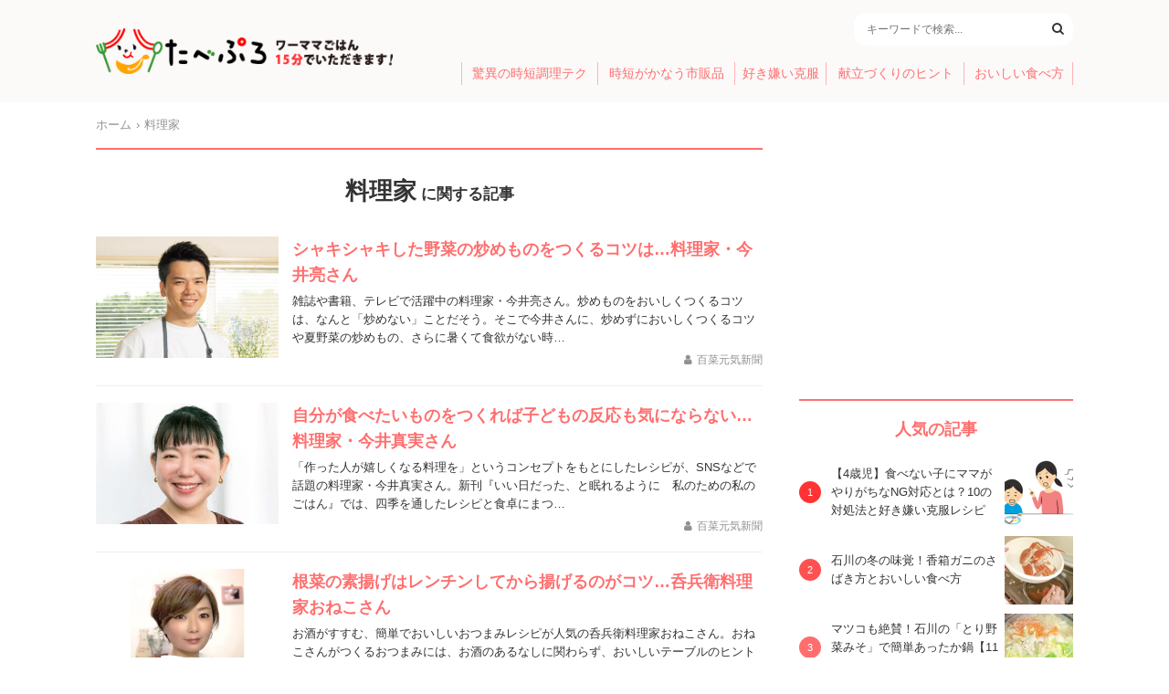

--- FILE ---
content_type: text/html; charset=UTF-8
request_url: https://tabepro.jp/tag/%E6%96%99%E7%90%86%E5%AE%B6
body_size: 9924
content:
<!DOCTYPE html>
<html>
<head>
<meta charset="utf-8">
<meta name="viewport" content="width=device-width,initial-scale=1.0">
<meta name="format-detection" content="telephone=no">
<meta name="robots" content="max-image-preview:large">
<title>料理家 - たべぷろ</title>
<meta name='robots' content='max-image-preview:large' />

<!-- This site is optimized with the Yoast SEO plugin v4.9 - https://yoast.com/wordpress/plugins/seo/ -->
<link rel="canonical" href="https://tabepro.jp/tag/%e6%96%99%e7%90%86%e5%ae%b6" />
<meta property="og:locale" content="ja_JP" />
<meta property="og:type" content="object" />
<meta property="og:title" content="料理家 - たべぷろ" />
<meta property="og:url" content="https://tabepro.jp/tag/%e6%96%99%e7%90%86%e5%ae%b6" />
<meta property="og:site_name" content="たべぷろ" />
<meta property="fb:app_id" content="1408056522595676" />
<meta property="og:image" content="https://tabepro.jp/wp-content/uploads/2021/02/c69f52e931652f4f60a983ecb2454c58.png" />
<meta name="twitter:card" content="summary_large_image" />
<meta name="twitter:title" content="料理家 - たべぷろ" />
<meta name="twitter:site" content="@tabepro" />
<meta name="twitter:image" content="https://tabepro.jp/wp-content/uploads/2021/02/c69f52e931652f4f60a983ecb2454c58.png" />
<!-- / Yoast SEO plugin. -->

<link rel='stylesheet' id='wp-block-library-css' href='https://tabepro.jp/wp-includes/css/dist/block-library/style.min.css?ver=6.1.1' type='text/css' media='all' />
<link rel='stylesheet' id='classic-theme-styles-css' href='https://tabepro.jp/wp-includes/css/classic-themes.min.css?ver=1' type='text/css' media='all' />
<style id='global-styles-inline-css' type='text/css'>
body{--wp--preset--color--black: #000000;--wp--preset--color--cyan-bluish-gray: #abb8c3;--wp--preset--color--white: #ffffff;--wp--preset--color--pale-pink: #f78da7;--wp--preset--color--vivid-red: #cf2e2e;--wp--preset--color--luminous-vivid-orange: #ff6900;--wp--preset--color--luminous-vivid-amber: #fcb900;--wp--preset--color--light-green-cyan: #7bdcb5;--wp--preset--color--vivid-green-cyan: #00d084;--wp--preset--color--pale-cyan-blue: #8ed1fc;--wp--preset--color--vivid-cyan-blue: #0693e3;--wp--preset--color--vivid-purple: #9b51e0;--wp--preset--gradient--vivid-cyan-blue-to-vivid-purple: linear-gradient(135deg,rgba(6,147,227,1) 0%,rgb(155,81,224) 100%);--wp--preset--gradient--light-green-cyan-to-vivid-green-cyan: linear-gradient(135deg,rgb(122,220,180) 0%,rgb(0,208,130) 100%);--wp--preset--gradient--luminous-vivid-amber-to-luminous-vivid-orange: linear-gradient(135deg,rgba(252,185,0,1) 0%,rgba(255,105,0,1) 100%);--wp--preset--gradient--luminous-vivid-orange-to-vivid-red: linear-gradient(135deg,rgba(255,105,0,1) 0%,rgb(207,46,46) 100%);--wp--preset--gradient--very-light-gray-to-cyan-bluish-gray: linear-gradient(135deg,rgb(238,238,238) 0%,rgb(169,184,195) 100%);--wp--preset--gradient--cool-to-warm-spectrum: linear-gradient(135deg,rgb(74,234,220) 0%,rgb(151,120,209) 20%,rgb(207,42,186) 40%,rgb(238,44,130) 60%,rgb(251,105,98) 80%,rgb(254,248,76) 100%);--wp--preset--gradient--blush-light-purple: linear-gradient(135deg,rgb(255,206,236) 0%,rgb(152,150,240) 100%);--wp--preset--gradient--blush-bordeaux: linear-gradient(135deg,rgb(254,205,165) 0%,rgb(254,45,45) 50%,rgb(107,0,62) 100%);--wp--preset--gradient--luminous-dusk: linear-gradient(135deg,rgb(255,203,112) 0%,rgb(199,81,192) 50%,rgb(65,88,208) 100%);--wp--preset--gradient--pale-ocean: linear-gradient(135deg,rgb(255,245,203) 0%,rgb(182,227,212) 50%,rgb(51,167,181) 100%);--wp--preset--gradient--electric-grass: linear-gradient(135deg,rgb(202,248,128) 0%,rgb(113,206,126) 100%);--wp--preset--gradient--midnight: linear-gradient(135deg,rgb(2,3,129) 0%,rgb(40,116,252) 100%);--wp--preset--duotone--dark-grayscale: url('#wp-duotone-dark-grayscale');--wp--preset--duotone--grayscale: url('#wp-duotone-grayscale');--wp--preset--duotone--purple-yellow: url('#wp-duotone-purple-yellow');--wp--preset--duotone--blue-red: url('#wp-duotone-blue-red');--wp--preset--duotone--midnight: url('#wp-duotone-midnight');--wp--preset--duotone--magenta-yellow: url('#wp-duotone-magenta-yellow');--wp--preset--duotone--purple-green: url('#wp-duotone-purple-green');--wp--preset--duotone--blue-orange: url('#wp-duotone-blue-orange');--wp--preset--font-size--small: 13px;--wp--preset--font-size--medium: 20px;--wp--preset--font-size--large: 36px;--wp--preset--font-size--x-large: 42px;--wp--preset--spacing--20: 0.44rem;--wp--preset--spacing--30: 0.67rem;--wp--preset--spacing--40: 1rem;--wp--preset--spacing--50: 1.5rem;--wp--preset--spacing--60: 2.25rem;--wp--preset--spacing--70: 3.38rem;--wp--preset--spacing--80: 5.06rem;}:where(.is-layout-flex){gap: 0.5em;}body .is-layout-flow > .alignleft{float: left;margin-inline-start: 0;margin-inline-end: 2em;}body .is-layout-flow > .alignright{float: right;margin-inline-start: 2em;margin-inline-end: 0;}body .is-layout-flow > .aligncenter{margin-left: auto !important;margin-right: auto !important;}body .is-layout-constrained > .alignleft{float: left;margin-inline-start: 0;margin-inline-end: 2em;}body .is-layout-constrained > .alignright{float: right;margin-inline-start: 2em;margin-inline-end: 0;}body .is-layout-constrained > .aligncenter{margin-left: auto !important;margin-right: auto !important;}body .is-layout-constrained > :where(:not(.alignleft):not(.alignright):not(.alignfull)){max-width: var(--wp--style--global--content-size);margin-left: auto !important;margin-right: auto !important;}body .is-layout-constrained > .alignwide{max-width: var(--wp--style--global--wide-size);}body .is-layout-flex{display: flex;}body .is-layout-flex{flex-wrap: wrap;align-items: center;}body .is-layout-flex > *{margin: 0;}:where(.wp-block-columns.is-layout-flex){gap: 2em;}.has-black-color{color: var(--wp--preset--color--black) !important;}.has-cyan-bluish-gray-color{color: var(--wp--preset--color--cyan-bluish-gray) !important;}.has-white-color{color: var(--wp--preset--color--white) !important;}.has-pale-pink-color{color: var(--wp--preset--color--pale-pink) !important;}.has-vivid-red-color{color: var(--wp--preset--color--vivid-red) !important;}.has-luminous-vivid-orange-color{color: var(--wp--preset--color--luminous-vivid-orange) !important;}.has-luminous-vivid-amber-color{color: var(--wp--preset--color--luminous-vivid-amber) !important;}.has-light-green-cyan-color{color: var(--wp--preset--color--light-green-cyan) !important;}.has-vivid-green-cyan-color{color: var(--wp--preset--color--vivid-green-cyan) !important;}.has-pale-cyan-blue-color{color: var(--wp--preset--color--pale-cyan-blue) !important;}.has-vivid-cyan-blue-color{color: var(--wp--preset--color--vivid-cyan-blue) !important;}.has-vivid-purple-color{color: var(--wp--preset--color--vivid-purple) !important;}.has-black-background-color{background-color: var(--wp--preset--color--black) !important;}.has-cyan-bluish-gray-background-color{background-color: var(--wp--preset--color--cyan-bluish-gray) !important;}.has-white-background-color{background-color: var(--wp--preset--color--white) !important;}.has-pale-pink-background-color{background-color: var(--wp--preset--color--pale-pink) !important;}.has-vivid-red-background-color{background-color: var(--wp--preset--color--vivid-red) !important;}.has-luminous-vivid-orange-background-color{background-color: var(--wp--preset--color--luminous-vivid-orange) !important;}.has-luminous-vivid-amber-background-color{background-color: var(--wp--preset--color--luminous-vivid-amber) !important;}.has-light-green-cyan-background-color{background-color: var(--wp--preset--color--light-green-cyan) !important;}.has-vivid-green-cyan-background-color{background-color: var(--wp--preset--color--vivid-green-cyan) !important;}.has-pale-cyan-blue-background-color{background-color: var(--wp--preset--color--pale-cyan-blue) !important;}.has-vivid-cyan-blue-background-color{background-color: var(--wp--preset--color--vivid-cyan-blue) !important;}.has-vivid-purple-background-color{background-color: var(--wp--preset--color--vivid-purple) !important;}.has-black-border-color{border-color: var(--wp--preset--color--black) !important;}.has-cyan-bluish-gray-border-color{border-color: var(--wp--preset--color--cyan-bluish-gray) !important;}.has-white-border-color{border-color: var(--wp--preset--color--white) !important;}.has-pale-pink-border-color{border-color: var(--wp--preset--color--pale-pink) !important;}.has-vivid-red-border-color{border-color: var(--wp--preset--color--vivid-red) !important;}.has-luminous-vivid-orange-border-color{border-color: var(--wp--preset--color--luminous-vivid-orange) !important;}.has-luminous-vivid-amber-border-color{border-color: var(--wp--preset--color--luminous-vivid-amber) !important;}.has-light-green-cyan-border-color{border-color: var(--wp--preset--color--light-green-cyan) !important;}.has-vivid-green-cyan-border-color{border-color: var(--wp--preset--color--vivid-green-cyan) !important;}.has-pale-cyan-blue-border-color{border-color: var(--wp--preset--color--pale-cyan-blue) !important;}.has-vivid-cyan-blue-border-color{border-color: var(--wp--preset--color--vivid-cyan-blue) !important;}.has-vivid-purple-border-color{border-color: var(--wp--preset--color--vivid-purple) !important;}.has-vivid-cyan-blue-to-vivid-purple-gradient-background{background: var(--wp--preset--gradient--vivid-cyan-blue-to-vivid-purple) !important;}.has-light-green-cyan-to-vivid-green-cyan-gradient-background{background: var(--wp--preset--gradient--light-green-cyan-to-vivid-green-cyan) !important;}.has-luminous-vivid-amber-to-luminous-vivid-orange-gradient-background{background: var(--wp--preset--gradient--luminous-vivid-amber-to-luminous-vivid-orange) !important;}.has-luminous-vivid-orange-to-vivid-red-gradient-background{background: var(--wp--preset--gradient--luminous-vivid-orange-to-vivid-red) !important;}.has-very-light-gray-to-cyan-bluish-gray-gradient-background{background: var(--wp--preset--gradient--very-light-gray-to-cyan-bluish-gray) !important;}.has-cool-to-warm-spectrum-gradient-background{background: var(--wp--preset--gradient--cool-to-warm-spectrum) !important;}.has-blush-light-purple-gradient-background{background: var(--wp--preset--gradient--blush-light-purple) !important;}.has-blush-bordeaux-gradient-background{background: var(--wp--preset--gradient--blush-bordeaux) !important;}.has-luminous-dusk-gradient-background{background: var(--wp--preset--gradient--luminous-dusk) !important;}.has-pale-ocean-gradient-background{background: var(--wp--preset--gradient--pale-ocean) !important;}.has-electric-grass-gradient-background{background: var(--wp--preset--gradient--electric-grass) !important;}.has-midnight-gradient-background{background: var(--wp--preset--gradient--midnight) !important;}.has-small-font-size{font-size: var(--wp--preset--font-size--small) !important;}.has-medium-font-size{font-size: var(--wp--preset--font-size--medium) !important;}.has-large-font-size{font-size: var(--wp--preset--font-size--large) !important;}.has-x-large-font-size{font-size: var(--wp--preset--font-size--x-large) !important;}
.wp-block-navigation a:where(:not(.wp-element-button)){color: inherit;}
:where(.wp-block-columns.is-layout-flex){gap: 2em;}
.wp-block-pullquote{font-size: 1.5em;line-height: 1.6;}
</style>
<link rel='stylesheet' id='contact-form-7-css' href='https://tabepro.jp/wp-content/plugins/contact-form-7/includes/css/styles.css?ver=5.7.3' type='text/css' media='all' />
<link rel='stylesheet' id='font-awesome-css' href='https://cdnjs.cloudflare.com/ajax/libs/font-awesome/4.7.0/css/font-awesome.css?ver=6.1.1' type='text/css' media='all' />
<link rel='stylesheet' id='tabeprostyle-css' href='https://tabepro.jp/wp-content/themes/tabepro-pc/style.css?ver=6.1.1' type='text/css' media='all' />
<script type='application/json' id='wpp-json'>
{"sampling_active":0,"sampling_rate":100,"ajax_url":"https:\/\/tabepro.jp\/wp-json\/wordpress-popular-posts\/v1\/popular-posts","api_url":"https:\/\/tabepro.jp\/wp-json\/wordpress-popular-posts","ID":0,"token":"375301f581","lang":0,"debug":0}
</script>
<script type='text/javascript' src='https://tabepro.jp/wp-content/plugins/wordpress-popular-posts/assets/js/wpp.min.js?ver=6.1.1' id='wpp-js-js'></script>
            <style id="wpp-loading-animation-styles">@-webkit-keyframes bgslide{from{background-position-x:0}to{background-position-x:-200%}}@keyframes bgslide{from{background-position-x:0}to{background-position-x:-200%}}.wpp-widget-placeholder,.wpp-widget-block-placeholder{margin:0 auto;width:60px;height:3px;background:#dd3737;background:linear-gradient(90deg,#dd3737 0%,#571313 10%,#dd3737 100%);background-size:200% auto;border-radius:3px;-webkit-animation:bgslide 1s infinite linear;animation:bgslide 1s infinite linear}</style>
            <script>(function(w,d,s,l,i){w[l]=w[l]||[];w[l].push({'gtm.start':
new Date().getTime(),event:'gtm.js'});var f=d.getElementsByTagName(s)[0],
j=d.createElement(s),dl=l!='dataLayer'?'&l='+l:'';j.async=true;j.src=
'https://www.googletagmanager.com/gtm.js?id='+i+dl;f.parentNode.insertBefore(j,f);
})(window,document,'script','dataLayer','GTM-PH954QC');</script>
<script async='async' src='https://www.googletagservices.com/tag/js/gpt.js'></script>
<script async src="//pagead2.googlesyndication.com/pagead/js/adsbygoogle.js"></script>
<script>
var googletag = googletag || {}; googletag.cmd = googletag.cmd || [];
googletag.cmd.push(function() {
	googletag.defineSlot('/21685619673/tabepro.jp/pc_sidebar1', [300, 250], 'div-gpt-ad-1518512902355-0').addService(googletag.pubads());
	// var mapping = googletag.sizeMapping().addSize([0, 0], [300, 250]).addSize([1080, 50], [336, 280]).build();
	googletag.defineSlot('/21685619673/tabepro.jp/pc_article_1', [300, 250], 'div-gpt-ad-1518666782183-0').addService(googletag.pubads());
	googletag.defineSlot('/21685619673/tabepro.jp/pc_article2', [300, 250], 'div-gpt-ad-1518666847018-0').addService(googletag.pubads());
	googletag.defineSlot('/21685619673/tabepro.jp/pc_article3', [300, 250], 'div-gpt-ad-1518674066223-0').addService(googletag.pubads());
	googletag.defineSlot('/21685619673/tabepro.jp/pc_article4', [300, 250], 'div-gpt-ad-1518674015264-0').addService(googletag.pubads());
			googletag.defineSlot('/21685619673/tabepro.jp/pc_sidebar2', [300, 250], 'div-gpt-ad-1518515426503-0').addService(googletag.pubads());
		googletag.pubads().disableInitialLoad();
	googletag.pubads().enableLazyLoad();
	googletag.enableServices();
});
</script>
<script>
!function(a9,a,p,s,t,A,g){if(a[a9])return;function q(c,r){a[a9]._Q.push([c,r])}a[a9]={init:function(){q("i",arguments)},fetchBids:function(){q("f",arguments)},setDisplayBids:function(){},targetingKeys:function(){return[]},_Q:[]};A=p.createElement(s);A.async=!0;A.src=t;g=p.getElementsByTagName(s)[0];g.parentNode.insertBefore(A,g)}("apstag",window,document,"script","//c.amazon-adsystem.com/aax2/apstag.js");

apstag.init({
	pubID: 'eee139ff-0426-4b38-882a-a01f1dcc7184',
	adServer: 'googletag',
	bidTimeout: 3000
});
apstag.fetchBids({
	slots: [
		{ slotID: 'div-gpt-ad-1518512902355-0', slotName: '/21685619673/tabepro.jp/pc_sidebar1', sizes: [[300, 250]] },
		{ slotID: 'div-gpt-ad-1518666782183-0', slotName: '/21685619673/tabepro.jp/pc_article_1', sizes: [[300, 250]] },
		{ slotID: 'div-gpt-ad-1518666847018-0', slotName: '/21685619673/tabepro.jp/pc_article2', sizes: [[300, 250]] },
		{ slotID: 'div-gpt-ad-1518674066223-0', slotName: '/21685619673/tabepro.jp/pc_article3', sizes: [[300, 250]] },
		{ slotID: 'div-gpt-ad-1518674015264-0', slotName: '/21685619673/tabepro.jp/pc_article4', sizes: [[300, 250]] },
		{ slotID: 'div-gpt-ad-1518515426503-0', slotName: '/21685619673/tabepro.jp/pc_sidebar2', sizes: [[300, 250]] }
	],
	timeout: 3000
}, function(bids) {
	googletag.cmd.push(function(){
		apstag.setDisplayBids();
		googletag.pubads().refresh();
	});
});
</script>
<link rel="apple-touch-icon-precomposed" href="https://tabepro.jp/wp-content/themes/tabepro-pc/assets/apple-touch-icon.png">
<link rel="apple-touch-icon" href="https://tabepro.jp/wp-content/themes/tabepro-pc/assets/apple-touch-icon.png">
</head>

<body>
<!-- Google Tag Manager (noscript) -->
<noscript><iframe src="https://www.googletagmanager.com/ns.html?id=GTM-PH954QC"
height="0" width="0" style="display:none;visibility:hidden"></iframe></noscript>
<!-- End Google Tag Manager (noscript) -->

<header id="header">
	<div class="container">
		<div class="header-logo">
			<a href="https://tabepro.jp/" class="logo-container"><img src="https://tabepro.jp/wp-content/themes/tabepro-pc/assets/logo.png" srcset="https://tabepro.jp/wp-content/themes/tabepro-pc/assets/logo.png 1x, https://tabepro.jp/wp-content/themes/tabepro-pc/assets/logo@2x.png 2x" class="logo"></a>
		</div>
		<div class="header-content">
			<div class="header-content-info">
								<div class="search-area">
					<form method="GET" action="/" class="search-area-box">
						<input class="search-area-input" type="text" name="s" placeholder="キーワードで検索..." value="">
						<button class="search-area-search" type="submit"><i class="fa fa-search"></i></button>
					</form>
				</div>
			</div>
			<ul class="menu">
				<li class="menu-item"><a href="https://tabepro.jp/category/jitantech">驚異の時短調理テク</a></li>
				<li class="menu-item"><a href="https://tabepro.jp/category/food">時短がかなう市販品</a></li>
				<li class="menu-item"><a href="https://tabepro.jp/category/sukikirai">好き嫌い克服</a></li>
				<li class="menu-item"><a href="https://tabepro.jp/category/menu">献立づくりのヒント</a></li>
				<li class="menu-item"><a href="https://tabepro.jp/category/delicious">おいしい食べ方</a></li>
			</ul>
		</div>
	</div>
</header>
<div class="container pure-g">

	<div class="main pure-u-2-3">

		<ul class="breadcrumb" itemscope="" itemtype="http://schema.org/BreadcrumbList"><li itemprop="itemListElement" itemscope itemtype="http://schema.org/ListItem"><a href="https://tabepro.jp/" itemprop="item"><span itemprop="name">ホーム</span></a><meta content="1" itemprop="position" /></li><li itemprop="itemListElement" itemscope itemtype="http://schema.org/ListItem"><span itemprop="name">料理家</span><meta content="2" itemprop="position" /></li></ul>
		<main>

			<header class="archive-header">
				<h1 class="archive-title">料理家<span>に関する記事</span></h1>
							</header>

			<section class="main-listview">

				<article class="main-listview-item">
	<div class="main-listview-item-thumbnail">
		<a href="https://tabepro.jp/102448">
						<img width="360" height="240" src="https://tabepro.jp/wp-content/uploads/2022/09/0e427c1483c177e5a670fcd230c877df-e1662860658400-360x240.jpg" class=" wp-post-image" alt="" decoding="async" />		</a>
	</div>
	<div class="main-listview-item-contents">
		<h3 class="main-listview-item-title"><a href="https://tabepro.jp/102448">シャキシャキした野菜の炒めものをつくるコツは…料理家・今井亮さん</a></h3>
		<p class="main-listview-item-excerpt">雑誌や書籍、テレビで活躍中の料理家・今井亮さん。炒めものをおいしくつくるコツは、なんと「炒めない」ことだそう。そこで今井さんに、炒めずにおいしくつくるコツや夏野菜の炒めもの、さらに暑くて食欲がない時…</p>
		<span class="main-listview-item-author"><i class="fa fa-user margin" aria-hidden="true"></i><a href="https://tabepro.jp/author/hyakusaigenki" title="百菜元気新聞 の投稿" rel="author">百菜元気新聞</a></span>
	</div>
</article>
<article class="main-listview-item">
	<div class="main-listview-item-thumbnail">
		<a href="https://tabepro.jp/101545">
						<img width="360" height="240" src="https://tabepro.jp/wp-content/uploads/2022/07/c4ca4238a0b923820dcc509a6f75849b-5-e1659143922861-360x240.jpg" class=" wp-post-image" alt="料理家・今井真実さん" decoding="async" loading="lazy" />		</a>
	</div>
	<div class="main-listview-item-contents">
		<h3 class="main-listview-item-title"><a href="https://tabepro.jp/101545">自分が食べたいものをつくれば子どもの反応も気にならない…料理家・今井真実さん</a></h3>
		<p class="main-listview-item-excerpt">「作った人が嬉しくなる料理を」というコンセプトをもとにしたレシピが、SNSなどで話題の料理家・今井真実さん。新刊『いい日だった、と眠れるように　私のための私のごはん』では、四季を通したレシピと食卓にまつ…</p>
		<span class="main-listview-item-author"><i class="fa fa-user margin" aria-hidden="true"></i><a href="https://tabepro.jp/author/hyakusaigenki" title="百菜元気新聞 の投稿" rel="author">百菜元気新聞</a></span>
	</div>
</article>
<article class="main-listview-item">
	<div class="main-listview-item-thumbnail">
		<a href="https://tabepro.jp/97910">
						<img width="360" height="240" src="https://tabepro.jp/wp-content/uploads/2022/02/0e427c1483c177e5a670fcd230c877df-e1644486463651-360x240.jpg" class=" wp-post-image" alt="" decoding="async" loading="lazy" />		</a>
	</div>
	<div class="main-listview-item-contents">
		<h3 class="main-listview-item-title"><a href="https://tabepro.jp/97910">根菜の素揚げはレンチンしてから揚げるのがコツ…呑兵衛料理家おねこさん</a></h3>
		<p class="main-listview-item-excerpt">お酒がすすむ、簡単でおいしいおつまみレシピが人気の呑兵衛料理家おねこさん。おねこさんがつくるおつまみには、お酒のあるなしに関わらず、おいしいテーブルのヒントがいっぱい。根菜の素揚げや冬野菜のかき揚げ…</p>
		<span class="main-listview-item-author"><i class="fa fa-user margin" aria-hidden="true"></i><a href="https://tabepro.jp/author/hyakusaigenki" title="百菜元気新聞 の投稿" rel="author">百菜元気新聞</a></span>
	</div>
</article>
<article class="main-listview-item">
	<div class="main-listview-item-thumbnail">
		<a href="https://tabepro.jp/92960">
						<img width="360" height="240" src="https://tabepro.jp/wp-content/uploads/2021/07/10d5d0fd07287fd5b08800ac4b78adc2-e1627390658366-360x240.jpg" class=" wp-post-image" alt="" decoding="async" loading="lazy" />		</a>
	</div>
	<div class="main-listview-item-contents">
		<h3 class="main-listview-item-title"><a href="https://tabepro.jp/92960">おさかなのソーセージで夏おつまみ！料理家「ジョーさん。」とコラボ</a></h3>
		<p class="main-listview-item-excerpt">日本水産（ニッスイ）は、話題の料理家「ジョーさん。」と協働で開発した夏向けの「おさかなのソーセージ」コラボレシピ第1弾をWeb上で8日から公開している。コンセプトは「海外旅行の気分をご家庭で楽しんでいただ…</p>
		<span class="main-listview-item-author"><i class="fa fa-user margin" aria-hidden="true"></i><a href="https://tabepro.jp/author/nissyoku" title="日本食糧新聞・電子版 の投稿" rel="author">日本食糧新聞・電子版</a></span>
	</div>
</article>
<article class="main-listview-item">
	<div class="main-listview-item-thumbnail">
		<a href="https://tabepro.jp/87259">
						<img width="360" height="240" src="https://tabepro.jp/wp-content/uploads/2020/12/6446d860dbbfe540e9e2cbab5f98f1e3-3-360x240.png" class=" wp-post-image" alt="" decoding="async" loading="lazy" />		</a>
	</div>
	<div class="main-listview-item-contents">
		<h3 class="main-listview-item-title"><a href="https://tabepro.jp/87259">コウケンテツさんと浜内千波さんが乾物おせちメニューを提案！</a></h3>
		<p class="main-listview-item-excerpt">食品卸の日本アクセスは来年1月中旬にかけて、おせち商材の販売支援策を展開する。人気料理研究家のコウケンテツ氏と浜内千波氏を起用し＝写真、乾物売場企画「簡単ラクうまおせちとオリジナルおせち」のメニュー提…</p>
		<span class="main-listview-item-author"><i class="fa fa-user margin" aria-hidden="true"></i><a href="https://tabepro.jp/author/nissyoku" title="日本食糧新聞・電子版 の投稿" rel="author">日本食糧新聞・電子版</a></span>
	</div>
</article>
			</section>

		</main>

	</div>

	<aside class="pure-u-1-3 aside">
<div class="sidebar">
	<div>
		<!-- /21685619673/tabepro.jp/pc_sidebar1 -->
<div id='div-gpt-ad-1518512902355-0' style='height:250px; width:300px;'>
<script>googletag.cmd.push(function() { googletag.display('div-gpt-ad-1518512902355-0'); });</script>
</div>	</div>

	<div>
		<h3 class="side-title">人気の記事</h3>
		<ol class="popular-posts side-listview">
			<li>
		<a href="https://tabepro.jp/98095">
			<h4>【4歳児】食べない子にママがやりがちなNG対応とは？10の対処法と好き嫌い克服レシピ</h4>

			<img width="150" height="150" src="https://tabepro.jp/wp-content/uploads/2022/02/b534c1c67ad320a127b6b7c14cc90b2c-e1645255024211-150x150.jpg" class=" wp-post-image" alt="" decoding="async" loading="lazy" />		</a>
	</li>
	<li>
		<a href="https://tabepro.jp/20562">
			<h4>石川の冬の味覚！香箱ガニのさばき方とおいしい食べ方</h4>

			<img width="150" height="150" src="https://tabepro.jp/wp-content/uploads/2017/12/face9686a126c31e936870d7c956b970-22-e1514361515838-150x150.jpg" class=" wp-post-image" alt="" decoding="async" loading="lazy" />		</a>
	</li>
	<li>
		<a href="https://tabepro.jp/16699">
			<h4>マツコも絶賛！石川の「とり野菜みそ」で簡単あったか鍋【11月7日は、鍋の日】</h4>

			<img width="150" height="150" src="https://tabepro.jp/wp-content/uploads/2017/11/0f8de2ed0f889132d0e2decf3c3c8572-e1509963688213-150x150.jpg" class=" wp-post-image" alt="" decoding="async" loading="lazy" />		</a>
	</li>
	<li>
		<a href="https://tabepro.jp/22145">
			<h4>太宰府名物「梅の実ひじき」のおいしい食べ方４選</h4>

			<img width="150" height="150" src="https://tabepro.jp/wp-content/uploads/2018/01/c4ca4238a0b923820dcc509a6f75849b-11-150x150.jpg" class=" wp-post-image" alt="" decoding="async" loading="lazy" />		</a>
	</li>
	<li>
		<a href="https://tabepro.jp/100806">
			<h4>「1歳でも食べられる」おすすめオートミール9選！離乳食として選ぶポイントやレシピも</h4>

			<img width="150" height="150" src="https://tabepro.jp/wp-content/uploads/2022/06/6bb61e3b7bce0931da574d19d1d82c88-1-150x150.png" class=" wp-post-image" alt="１歳　おすすめオートミール" decoding="async" loading="lazy" />		</a>
	</li>
	<li>
		<a href="https://tabepro.jp/104181">
			<h4>赤ちゃんがベビーフードを食べない5つの理由とおすすめ商品8選！</h4>

			<img width="150" height="150" src="https://tabepro.jp/wp-content/uploads/2022/12/6bb61e3b7bce0931da574d19d1d82c88-1-150x150.jpg" class=" wp-post-image" alt="" decoding="async" loading="lazy" />		</a>
	</li>
	<li>
		<a href="https://tabepro.jp/104502">
			<h4>高タンパク低カロリーの夕飯献立を1週間分公開！ワーママの肥満防止に</h4>

			<img width="150" height="150" src="https://tabepro.jp/wp-content/uploads/2022/12/e0a9f8686b5d5eb8e48391b9be7ef65d-150x150.jpg" class=" wp-post-image" alt="高タンパク低カロリーの夕飯献立　1週間分" decoding="async" loading="lazy" />		</a>
	</li>
	<li>
		<a href="https://tabepro.jp/16417">
			<h4>簡単！華やか！ 100均アイテムで作るクリスマスのテーブルコーディネート</h4>

			<img width="150" height="150" src="https://tabepro.jp/wp-content/uploads/2017/11/c4ca4238a0b923820dcc509a6f75849b-1-e1510445528772-150x150.jpg" class=" wp-post-image" alt="" decoding="async" loading="lazy" />		</a>
	</li>
	<li>
		<a href="https://tabepro.jp/15730">
			<h4>柿はトロトロに超熟するまで待つ！イタリアでのおいしい食べ方【10月26日は、柿の日】</h4>

			<img width="150" height="150" src="https://tabepro.jp/wp-content/uploads/2017/10/5f01b70e5fc11f9aa2abf83d466cb482-1-e1508919099336-150x150.jpg" class=" wp-post-image" alt="" decoding="async" loading="lazy" />		</a>
	</li>
		</ol>
	</div>

	<div>
		<h3 class="side-title">企画特集</h3>
		<p><a href="https://tabepro.jp/special/menekiryoku"><img src="https://tabepro.jp/wp-content/themes/tabepro-pc/assets/special-menekiryoku.jpg"></a></p>
		<p><a href="https://tabepro.jp/special/present"><img src="https://tabepro.jp/wp-content/themes/tabepro-pc/assets/special-present.jpg"></a></p>
		<p><a href="https://tabepro.nosh.jp/" target="_blank"><img src="https://tabepro.jp/wp-content/themes/tabepro-pc/assets/special-nosh.jpg"></a></p>
	</div>

	<div>
		<h3 class="side-title">殿堂入りレシピ</h3>
		<ul class="side-gridview">
			<li>
		<a href="https://tabepro.jp/103739">
			<img width="480" height="270" src="https://tabepro.jp/wp-content/uploads/2022/11/aa0e5a2592d0fe8972d17d67fb4fe3b3-2-e1667565389121-480x270.jpg" class=" wp-post-image" alt="" decoding="async" loading="lazy" />
			<h4>働くママを応援する今秋のベストレシピは「秋満載！時短シチュー」</h4>
		</a>
	</li>
	<li>
		<a href="https://tabepro.jp/101584">
			<img width="480" height="270" src="https://tabepro.jp/wp-content/uploads/2022/08/ab6b5c61bfa41d9a939153a65e18aa4a-e1659393349458-480x270.jpg" class=" wp-post-image" alt="" decoding="async" loading="lazy" />
			<h4>働くママを応援する今夏のベストレシピは「とろろ蕎麦稲荷詰め」！ 夏にピッタリで子どもも食べやすい</h4>
		</a>
	</li>
	<li>
		<a href="https://tabepro.jp/99467">
			<img width="480" height="270" src="https://tabepro.jp/wp-content/uploads/2022/04/36ccce7ce6b7be972e2ea79d96e4198d-e1650942957256-480x270.jpg" class=" wp-post-image" alt="" decoding="async" loading="lazy" />
			<h4>働くママを応援する今春のベストレシピは「ホットケーキミックスでつくるツナコーンピザ」！</h4>
		</a>
	</li>
	<li>
		<a href="https://tabepro.jp/97472">
			<img width="480" height="270" src="https://tabepro.jp/wp-content/uploads/2022/01/25b2916b5c49db617f52fa5ea48efee7-6-480x270.jpg" class=" wp-post-image" alt="" decoding="async" loading="lazy" />
			<h4>働くママを応援する今冬のベストレシピは「カレー風味ナゲット」！ 香りに誘われ子どもも完食</h4>
		</a>
	</li>
	<li>
		<a href="https://tabepro.jp/94631">
			<img width="480" height="270" src="https://tabepro.jp/wp-content/uploads/2021/09/25b2916b5c49db617f52fa5ea48efee7-38-e1632444444110-480x270.jpg" class=" wp-post-image" alt="" decoding="async" loading="lazy" />
			<h4>働くママを応援する秋のベストレシピは「かぼちゃスープで簡単グラタン」！ 余ったスープ＆レンチンマカロニで時短</h4>
		</a>
	</li>
			<li>
				<a href="https://tabepro.jp/4492">
					<img width="480" height="270" src="https://tabepro.jp/wp-content/uploads/2017/05/7af1313b1333e9c2ecd3278a5035c2c2-480x270.jpg" class=" wp-post-image">
					<h4>【たべぷろライターの一覧はコチラ】</h4>
				</a>
			</li>
		</ul>
	</div>

	<div>
		<!-- /21685619673/tabepro.jp/pc_sidebar2 -->
<div id='div-gpt-ad-1518515426503-0' style='height:250px; width:300px;'>
<script>googletag.cmd.push(function() { googletag.display('div-gpt-ad-1518515426503-0'); });</script>
</div>	</div>

		<div>
				<h3 class="side-title">シーン別に記事を探す</h3>
		<ul class="tag-list">
			<li><a href="https://tabepro.jp/tag/15%E5%88%86%E3%83%AC%E3%82%B7%E3%83%94">15分レシピ</a></li>
<li><a href="https://tabepro.jp/tag/10%E5%88%86%E3%83%AC%E3%82%B7%E3%83%94">10分レシピ</a></li>
<li><a href="https://tabepro.jp/tag/1%E9%80%B1%E9%96%93%E3%83%AC%E3%82%B7%E3%83%94">1週間レシピ</a></li>
<li><a href="https://tabepro.jp/tag/%E7%AF%80%E7%B4%84%E3%83%AC%E3%82%B7%E3%83%94">節約レシピ</a></li>
<li><a href="https://tabepro.jp/tag/%E5%A4%9C%E3%81%94%E3%81%AF%E3%82%93">夜ごはん</a></li>
<li><a href="https://tabepro.jp/tag/%E3%83%A1%E3%82%A4%E3%83%B3%E6%96%99%E7%90%86">メイン料理</a></li>
<li><a href="https://tabepro.jp/tag/%E3%81%8A%E3%81%8B%E3%81%9A">おかず</a></li>
<li><a href="https://tabepro.jp/tag/%E7%8C%AE%E7%AB%8B">献立</a></li>
<li><a href="https://tabepro.jp/tag/%E9%9B%A2%E4%B9%B3%E9%A3%9F">離乳食</a></li>
<li><a href="https://tabepro.jp/tag/%E5%B9%BC%E5%85%90%E9%A3%9F">幼児食</a></li>
		</ul>
	</div>
	<div>
		<h3 class="side-title">食材・料理別に記事を探す</h3>
		<ul class="tag-list">
			<li><a href="https://tabepro.jp/tag/%E9%B6%8F%E8%82%89">鶏肉</a></li>
<li><a href="https://tabepro.jp/tag/%E7%89%9B%E8%82%89">牛肉</a></li>
<li><a href="https://tabepro.jp/tag/%E8%B1%9A%E8%82%89">豚肉</a></li>
<li><a href="https://tabepro.jp/tag/%E5%8D%B5">卵</a></li>
<li><a href="https://tabepro.jp/tag/%E3%81%B2%E3%81%8D%E8%82%89">ひき肉</a></li>
<li><a href="https://tabepro.jp/tag/%E9%AD%9A">魚</a></li>
<li><a href="https://tabepro.jp/tag/%E3%82%AB%E3%83%83%E3%83%88%E9%87%8E%E8%8F%9C">カット野菜</a></li>
<li><a href="https://tabepro.jp/tag/%E3%81%98%E3%82%83%E3%81%8C%E3%81%84%E3%82%82">じゃがいも</a></li>
<li><a href="https://tabepro.jp/tag/%E3%83%84%E3%83%8A">ツナ</a></li>
<li><a href="https://tabepro.jp/tag/%E3%82%B5%E3%83%A9%E3%83%80%E3%83%81%E3%82%AD%E3%83%B3">サラダチキン</a></li>
		</ul>
	</div>
	
	<div class="side-sns">
		<h3 class="side-title">たべぷろ SNS</h3>
		<ul class="side-sns-list">
			<li><a href="https://www.facebook.com/tabepro" target="_blank"><i class="fa fa-facebook"></i></a></li>
			<li><a href="https://twitter.com/tabepro" target="_blank"><i class="fa fa-twitter"></i></a></li>
			<li><a href="https://www.instagram.com/tabepro/" target="_blank"><i class="fa fa-instagram"></i></a></li>
		</ul>
	</div>

</div>
</aside>

</div>

<footer id="footer">
	<ul class="link">
		<li><a href="https://tabepro.jp/partner">パートナー一覧</a>
		<li><a href="https://tabepro.jp/about">このサイトについて</a>
		<li><a href="https://tabepro.jp/ad">広告について</a>
		<li><a href="https://tabepro.jp/contact">お問い合わせ</a>
	</ul>
	<div class="copyright">&copy; 2025 日本食糧新聞社</div>
</footer>

<script type='text/javascript' src='https://tabepro.jp/wp-content/plugins/contact-form-7/includes/swv/js/index.js?ver=5.7.3' id='swv-js'></script>
<script type='text/javascript' id='contact-form-7-js-extra'>
/* <![CDATA[ */
var wpcf7 = {"api":{"root":"https:\/\/tabepro.jp\/wp-json\/","namespace":"contact-form-7\/v1"},"cached":"1"};
/* ]]> */
</script>
<script type='text/javascript' src='https://tabepro.jp/wp-content/plugins/contact-form-7/includes/js/index.js?ver=5.7.3' id='contact-form-7-js'></script>
<script type='text/javascript' src='https://tabepro.jp/wp-content/themes/tabepro-pc/assets/js/jquery-3.1.1.min.js?ver=1.0' id='jquery-js'></script>

<script>
$(function() {
	$('.newsticker').newsTicker({
		max_rows: 1,
		duration: 4000,
		row_height: 15*1.6,
	});
});

(function(i,s,o,g,r,a,m){i['GoogleAnalyticsObject']=r;i[r]=i[r]||function(){
(i[r].q=i[r].q||[]).push(arguments)},i[r].l=1*new Date();a=s.createElement(o),
m=s.getElementsByTagName(o)[0];a.async=1;a.src=g;m.parentNode.insertBefore(a,m)
})(window,document,'script','https://www.google-analytics.com/analytics.js','ga');
ga('create', 'UA-93350217-2', 'auto');
ga('send', 'pageview');



window.fbAsyncInit = function() {
  FB.init({
    appId  : '1408056522595676',
    autoLogAppEvents : true,
    xfbml: true,
    version: 'v8.0'
  });
  FB.AppEvents.logPageView();
};
(function(d, s, id) {
  var js, fjs = d.getElementsByTagName(s)[0];
  if (d.getElementById(id)) return;
  js = d.createElement(s); js.id = id;
  js.src = 'https://connect.facebook.net/ja_JP/sdk.js';
  fjs.parentNode.insertBefore(js, fjs);
}(document, 'script', 'facebook-jssdk'));

// FB.AppEvents.logEvent("buttonClicked");
</script>

</body>
</html>


--- FILE ---
content_type: text/html; charset=utf-8
request_url: https://www.google.com/recaptcha/api2/aframe
body_size: 267
content:
<!DOCTYPE HTML><html><head><meta http-equiv="content-type" content="text/html; charset=UTF-8"></head><body><script nonce="ZFlTKhjWLEmiu2on4kTPcA">/** Anti-fraud and anti-abuse applications only. See google.com/recaptcha */ try{var clients={'sodar':'https://pagead2.googlesyndication.com/pagead/sodar?'};window.addEventListener("message",function(a){try{if(a.source===window.parent){var b=JSON.parse(a.data);var c=clients[b['id']];if(c){var d=document.createElement('img');d.src=c+b['params']+'&rc='+(localStorage.getItem("rc::a")?sessionStorage.getItem("rc::b"):"");window.document.body.appendChild(d);sessionStorage.setItem("rc::e",parseInt(sessionStorage.getItem("rc::e")||0)+1);localStorage.setItem("rc::h",'1765035018829');}}}catch(b){}});window.parent.postMessage("_grecaptcha_ready", "*");}catch(b){}</script></body></html>

--- FILE ---
content_type: text/css
request_url: https://tabepro.jp/wp-content/themes/tabepro-pc/style.css?ver=6.1.1
body_size: 7316
content:
/*!
Pure v0.6.2
Copyright 2013 Yahoo!
Licensed under the BSD License.
https://github.com/yahoo/pure/blob/master/LICENSE.md

normalize.css v3.0.3 | MIT License | github.com/necolas/normalize.css */html{font-family:"ヒラギノ角ゴ Pro W3","Hiragino Kaku Gothic Pro",Meiryo,"メイリオ",Verdana,"ＭＳ Ｐゴシック",sans-serif;-ms-text-size-adjust:100%;-webkit-text-size-adjust:100%}body{margin:0}article,aside,details,figcaption,.post-image .post-image-caption,figure,footer,header,hgroup,main,menu,nav,section,summary{display:block}audio,canvas,progress,video{display:inline-block;vertical-align:baseline}audio:not([controls]){display:none;height:0}[hidden],template{display:none}a{background-color:transparent}a:active,a:hover{outline:0}abbr[title]{border-bottom:1px dotted}b,strong{font-weight:bold}dfn{font-style:italic}h1{font-size:1.8em;margin:.67em 0}mark{background:#ff0;color:#000}small{font-size:80%}sub{font-size:75%;line-height:0;position:relative;vertical-align:baseline}sup{font-size:75%;line-height:0;position:relative;vertical-align:baseline;top:-0.5em}sub{bottom:-0.25em}img{border:0}svg:not(:root){overflow:hidden}figure{margin:1em 40px}hr{box-sizing:content-box;height:0}pre{overflow:auto}code,kbd,pre,samp{font-family:monospace,monospace;font-size:1em}button,input,optgroup,select,textarea{color:inherit;font:inherit;margin:0}button{overflow:visible;text-transform:none}select{text-transform:none}button,html input[type=button]{-webkit-appearance:button;cursor:pointer}input[type=reset],input[type=submit]{-webkit-appearance:button;cursor:pointer}button[disabled],html input[disabled]{cursor:default}button::-moz-focus-inner{border:0;padding:0}input{line-height:normal}input::-moz-focus-inner{border:0;padding:0}input[type=checkbox],input[type=radio]{box-sizing:border-box;padding:0}input[type=number]::-webkit-inner-spin-button,input[type=number]::-webkit-outer-spin-button{height:auto}input[type=search]{-webkit-appearance:textfield;box-sizing:content-box}input[type=search]::-webkit-search-cancel-button,input[type=search]::-webkit-search-decoration{-webkit-appearance:none}fieldset{border:1px solid silver;margin:0 2px;padding:.35em .625em .75em}legend{border:0;padding:0}textarea{overflow:auto}optgroup{font-weight:bold}table{border-collapse:collapse;border-spacing:0}td,th{padding:0}.hidden,[hidden]{display:none !important}.pure-img{max-width:100%;height:auto;display:block}.pure-g{letter-spacing:-0.31em;*letter-spacing:normal;*word-spacing:-0.43em;text-rendering:optimizespeed;display:-webkit-box;display:-webkit-flex;display:-ms-flexbox;display:flex;-webkit-flex-flow:row wrap;-ms-flex-flow:row wrap;flex-flow:row wrap;-webkit-align-content:flex-start;-ms-flex-line-pack:start;align-content:flex-start}@media all and (-ms-high-contrast: none),(-ms-high-contrast: active){table .pure-g{display:block}}.opera-only :-o-prefocus,.pure-g{word-spacing:-0.43em}.pure-u{display:inline-block;*display:inline;zoom:1;letter-spacing:normal;word-spacing:normal;vertical-align:top;text-rendering:auto}.pure-u-1,.pure-u-1-1,.pure-u-1-2,.pure-u-1-3,.pure-u-2-3,.pure-u-1-4,.pure-u-3-4,.pure-u-1-5,.pure-u-2-5,.pure-u-3-5,.pure-u-4-5,.pure-u-5-5,.pure-u-1-6,.pure-u-5-6,.pure-u-1-8,.pure-u-3-8,.pure-u-5-8,.pure-u-7-8,.pure-u-1-12,.pure-u-5-12,.pure-u-7-12,.pure-u-11-12,.pure-u-1-24,.pure-u-2-24,.pure-u-3-24,.pure-u-4-24,.pure-u-5-24,.pure-u-6-24,.pure-u-7-24,.pure-u-8-24,.pure-u-9-24,.pure-u-10-24,.pure-u-11-24,.pure-u-12-24,.pure-u-13-24,.pure-u-14-24,.pure-u-15-24,.pure-u-16-24,.pure-u-17-24,.pure-u-18-24,.pure-u-19-24,.pure-u-20-24,.pure-u-21-24,.pure-u-22-24,.pure-u-23-24,.pure-u-24-24{display:inline-block;*display:inline;zoom:1;letter-spacing:normal;word-spacing:normal;vertical-align:top;text-rendering:auto}.pure-u-1-24{width:4.1667%;*width:4.1357%}.pure-u-1-12,.pure-u-2-24{width:8.3333%;*width:8.3023%}.pure-u-1-8,.pure-u-3-24{width:12.5%;*width:12.469%}.pure-u-1-6,.pure-u-4-24{width:16.6667%;*width:16.6357%}.pure-u-1-5{width:20%;*width:19.969%}.pure-u-5-24{width:20.8333%;*width:20.8023%}.pure-u-1-4,.pure-u-6-24{width:25%;*width:24.969%}.pure-u-7-24{width:29.1667%;*width:29.1357%}.pure-u-1-3,.pure-u-8-24{width:33.3333%;*width:33.3023%}.pure-u-3-8,.pure-u-9-24{width:37.5%;*width:37.469%}.pure-u-2-5{width:40%;*width:39.969%}.pure-u-5-12,.pure-u-10-24{width:41.6667%;*width:41.6357%}.pure-u-11-24{width:45.8333%;*width:45.8023%}.pure-u-1-2,.pure-u-12-24{width:50%;*width:49.969%}.pure-u-13-24{width:54.1667%;*width:54.1357%}.pure-u-7-12,.pure-u-14-24{width:58.3333%;*width:58.3023%}.pure-u-3-5{width:60%;*width:59.969%}.pure-u-5-8,.pure-u-15-24{width:62.5%;*width:62.469%}.pure-u-2-3,.pure-u-16-24{width:66.6667%;*width:66.6357%}.pure-u-17-24{width:70.8333%;*width:70.8023%}.pure-u-3-4,.pure-u-18-24{width:75%;*width:74.969%}.pure-u-19-24{width:79.1667%;*width:79.1357%}.pure-u-4-5{width:80%;*width:79.969%}.pure-u-5-6,.pure-u-20-24{width:83.3333%;*width:83.3023%}.pure-u-7-8,.pure-u-21-24{width:87.5%;*width:87.469%}.pure-u-11-12,.pure-u-22-24{width:91.6667%;*width:91.6357%}.pure-u-23-24{width:95.8333%;*width:95.8023%}.pure-u-1,.pure-u-1-1,.pure-u-5-5,.pure-u-24-24{width:100%}.pure-menu{box-sizing:border-box}.pure-menu-fixed{position:fixed;left:0;top:0;z-index:3}.pure-menu-list,.pure-menu-item{position:relative}.pure-menu-list{list-style:none;margin:0;padding:0}.pure-menu-item{padding:0;margin:0;height:100%}.pure-menu-link,.pure-menu-heading{display:block;text-decoration:none;white-space:nowrap}.pure-menu-horizontal{width:100%;white-space:nowrap}.pure-menu-horizontal .pure-menu-list{display:inline-block}.pure-menu-horizontal .pure-menu-item,.pure-menu-horizontal .pure-menu-heading,.pure-menu-horizontal .pure-menu-separator{display:inline-block;*display:inline;zoom:1;vertical-align:middle}.pure-menu-item .pure-menu-item{display:block}.pure-menu-children{display:none;position:absolute;left:100%;top:0;margin:0;padding:0;z-index:3}.pure-menu-horizontal .pure-menu-children{left:0;top:auto;width:inherit}.pure-menu-allow-hover:hover>.pure-menu-children,.pure-menu-active>.pure-menu-children{display:block;position:absolute}.pure-menu-has-children>.pure-menu-link:after{padding-left:.5em;content:"▸";font-size:small}.pure-menu-horizontal .pure-menu-has-children>.pure-menu-link:after{content:"▾"}.pure-menu-scrollable{overflow-y:scroll;overflow-x:hidden}.pure-menu-scrollable .pure-menu-list{display:block}.pure-menu-horizontal.pure-menu-scrollable{white-space:nowrap;overflow-y:hidden;overflow-x:auto;-ms-overflow-style:none;-webkit-overflow-scrolling:touch;padding:.5em 0}.pure-menu-horizontal.pure-menu-scrollable .pure-menu-list{display:inline-block}.pure-menu-horizontal.pure-menu-scrollable::-webkit-scrollbar{display:none}.pure-menu-separator{background-color:#ccc;height:1px;margin:.3em 0}.pure-menu-horizontal .pure-menu-children .pure-menu-separator{background-color:#ccc;height:1px;margin:.3em 0}.pure-menu-horizontal .pure-menu-separator{width:1px;height:1.3em;margin:0 .3em}.pure-menu-horizontal .pure-menu-children .pure-menu-separator{display:block;width:auto}.pure-menu-heading{text-transform:uppercase;color:#565d64}.pure-menu-link{color:#777}.pure-menu-children{background-color:#fff}.pure-menu-link,.pure-menu-disabled,.pure-menu-heading{padding:.5em 1em}.pure-menu-disabled{opacity:.5}.pure-menu-disabled .pure-menu-link:hover{background-color:transparent}.pure-menu-active>.pure-menu-link{background-color:#eee}.pure-menu-link:hover,.pure-menu-link:focus{background-color:#eee}.pure-menu-selected .pure-menu-link{color:#000}.pure-menu-selected .pure-menu-link:visited{color:#000}.pure-table{border-collapse:collapse;border-spacing:0;empty-cells:show;border:1px solid #cbcbcb}.pure-table caption{color:#000;font:italic 85%/1 arial,sans-serif;padding:1em 0;text-align:center}.pure-table td,.pure-table th{border-left:1px solid #cbcbcb;border-width:0 0 0 1px;font-size:inherit;margin:0;overflow:visible;padding:.5em 1em}.pure-table td:first-child,.pure-table th:first-child{border-left-width:0}.pure-table thead{background-color:#e0e0e0;color:#000;text-align:left;vertical-align:bottom}.pure-table td{background-color:transparent}.pure-table-odd td,.pure-table-striped tr:nth-child(2n-1) td{background-color:#f2f2f2}.pure-table-bordered td{border-bottom:1px solid #cbcbcb}.pure-table-bordered tbody>tr:last-child>td{border-bottom-width:0}.pure-table-horizontal td,.pure-table-horizontal th{border-width:0 0 1px 0;border-bottom:1px solid #cbcbcb}.pure-table-horizontal tbody>tr:last-child>td{border-bottom-width:0}*{line-height:1.6}@font-face{font-family:"fontello";src:url("assets/fonts/fontello.eot?99634194");src:url("assets/fonts/fontello.eot?99634194#iefix") format("embedded-opentype"),url("assets/fonts/fontello.woff2?99634194") format("woff2"),url("assets/fonts/fontello.woff?99634194") format("woff"),url("assets/fonts/fontello.ttf?99634194") format("truetype"),url("assets/fonts/fontello.svg?99634194#fontello") format("svg");font-weight:normal;font-style:normal}[class^=icon-],[class*=" icon-"]{display:inline-block;font:normal normal normal 14px/1 fontello;font-size:inherit;text-rendering:auto;speak:none;font-variant:normal;text-transform:none;-webkit-font-smoothing:antialiased;-moz-osx-font-smoothing:grayscale}.icon-line:before{content:""}*{box-sizing:border-box}html{font-size:15px}body{min-width:1090px;color:#333}.container{width:1070px;margin:0 auto}.container:not(nav){margin:1rem auto}.main.pure-u-2-3{width:calc(100% - 340px)}.aside.pure-u-1-3{width:340px;padding-left:40px}main{background:#fff}input,textarea,button{border:1px solid #e0e0e0}input:focus,textarea:focus,button:focus{outline:none}a{color:#ff6e6e;text-decoration:none}a:hover{text-decoration:underline}h4{margin:1em 0}.title{border-top:2px solid #ff6e6e;padding-top:1em;color:#ff6e6e;margin-top:4rem}ul,ol{list-style:none;padding:0;margin:0 0 1rem;counter-reset:number}figure{margin:1rem 20px}figcaption,.post-image .post-image-caption{font-size:.9rem;color:#919191;padding-top:.3em}img{display:block;height:auto}iframe{max-width:100%}.img-responsive{max-width:100%}.fa.margin,[class^=icon-].margin{margin-right:5px}.archive-header{margin-bottom:30px;padding:0 2rem;border-top:2px solid #ff6e6e}.archive-title{text-align:center;font-size:1.7rem;margin-top:1em}.archive-title span{font-size:1.1rem;padding-left:5px}.popular-posts li{position:relative;padding-left:2em}.popular-posts li:before{counter-increment:number;content:counter(number);position:absolute;left:0;top:50%;transform:translateY(-50%);color:#fff;background:#919191;z-index:99;font-size:.7rem;width:24px;line-height:24px;padding:0;text-align:center;border-radius:50%}.popular-posts li:nth-child(1):before{background:#f33}.popular-posts li:nth-child(2):before{background:#ff5151}.popular-posts li:nth-child(3):before{background:#ff6e6e}.wp-embedded-content{width:100%;height:160px;display:block}#header{background:#fcf9f9;font-size:.9rem;padding:1em 0}#header .container{margin:0 auto;display:flex;align-items:center}.header-logo{min-width:400px}.header-logo .logo{width:325px;height:50px}.logo-container{width:325px;display:block}.header-content{width:100%}.header-content-info{display:table;width:100%;margin-bottom:1em}.header-content-info>div{display:table-cell;vertical-align:middle}.header-info{width:100%;color:#f33;font-weight:bold}.header-info span{background:#f33;color:#fff;padding:0 6px;line-height:1.6rem;float:left;font-size:.9em;border-radius:.5em}.header-info ul{overflow:hidden;height:1.6rem;width:calc(100% - 80px);margin:0;padding-left:.5em}.header-info li{line-height:1.6rem}.header-info a{color:#f33}.search-area-box{width:240px;border:none;border-radius:1em;overflow:hidden;position:relative;margin-left:auto}.search-area-input{border:0;height:36px;width:90%;padding:0 14px;font-size:.9em}.search-area-search{background-color:#fff;border:0;height:36px;padding:4px 10px;position:absolute;right:0}.menu{margin-bottom:0px;width:100%;display:table}.menu-item{display:table-cell;text-align:center;position:relative}.menu-item::after,.menu-item:first-child::before{content:"";position:absolute;top:15%;right:0;height:70%;opacity:.5;border:0 solid #ff6e6e;border-left-width:1px}.menu-item:first-child::before{left:0}.menu-item a{display:block;font-size:.9rem;text-decoration:none;position:relative;line-height:35px}.menu-item a::before,.menu-item a::after{content:"";position:absolute;bottom:0;left:15%;width:70%;opacity:.5;border:0 solid #ff6e6e;border-bottom-width:1px;transform:scaleX(0);background-color:#ff6e6e;transition:all .2s ease}.menu-item a:hover::before,.menu-item a:hover::after{transform:scaleX(1)}#footer{background-color:#f7f4f4;text-align:center;padding:30px;margin-top:30px;font-size:.9em;color:#3d2307}#footer .link{margin-bottom:2em}#footer li{display:inline-block}#footer li:not(:last-child)::after{content:"|";margin:0 20px}.main-listview-item{margin-top:18px;padding-top:18px;border-top:1px solid #efefef}.main-listview-item:first-child{margin-top:0;padding-top:0;border-top:none}.main-listview-item-thumbnail{display:table-cell;vertical-align:top;padding-right:1rem;position:relative}.main-listview-item-thumbnail span.new{display:inline-block;position:absolute;top:-6px;left:10px;margin:0;padding-top:5px;z-index:2;width:3rem;text-align:center;color:#fff;font-size:.7rem;background:#fa8383;border-radius:2px 0 0 0}.main-listview-item-thumbnail span.new:before{position:absolute;content:"";top:0;left:-4px;border:none;border-bottom:solid 6px #d07676;border-left:solid 5px transparent}.main-listview-item-thumbnail span.new:after{content:"";position:absolute;left:0;top:100%;height:0;width:0;border-left:1.5rem solid transparent;border-right:1.5rem solid transparent;border-top:6px solid #fa8383}.main-listview-item-thumbnail img{max-width:200px}.main-listview-item-contents{display:table-cell;vertical-align:top;width:10000px;overflow:hidden}.main-listview-item-title{margin:0}.main-listview-item-excerpt{margin:5px 0;font-size:.85rem}.main-listview-item-author{display:block;font-size:.8rem;text-align:right;color:#919191}.main-listview-item-author a{color:#919191}.sidebar>div{margin-bottom:4rem}.sidebar>div:last-child{margin-bottom:0}.side-title{border-top:2px solid #ff6e6e;padding-top:1em;color:#ff6e6e;text-align:center}.tag-list li{display:inline-block;margin:0 5px .5em 0}.tag-list a{font-size:85%;padding:4px 8px;display:block;border:1px solid #ff6e6e;border-radius:5px}.side-more{margin:0;text-align:right}.side-sns-list{display:table;width:100%}.side-sns-list li{display:table-cell}.side-sns-list li a{color:#fff;text-decoration:none;display:block;width:60px;margin:0 auto}.side-sns-list i{display:block;text-align:center;font-size:1.7rem;line-height:60px;border-radius:50%}.side-sns-list .fa-facebook{background:#3b5998}.side-sns-list .fa-twitter{background:#00aced}.side-sns-list .fa-instagram{background:#d93175}.side-gridview li{margin-bottom:10px}.side-gridview a{position:relative;display:block}.side-gridview h4{color:#fff;background-color:rgba(41,37,29,.6);position:absolute;bottom:0;left:0;right:0;padding:10px;margin:0;font-size:.95rem;font-weight:normal;line-height:1.4}.side-gridview img{width:300px;height:168.75px}.side-listview li{margin-bottom:10px}.side-listview a{position:relative;display:table;color:#333}.side-listview h4{display:table-cell;vertical-align:middle;width:300px;font-size:.85rem;font-weight:normal;padding:0 5px}.side-listview img{display:table-cell;vertical-align:middle;width:75px;height:75px;object-fit:cover}.topic-container{background:url(assets/bg-pattern.png) center bottom repeat-x;padding-bottom:40px;margin-bottom:30px}.topic-main{overflow:hidden;color:#f1f1f1;margin-bottom:1rem}.topic-main a{color:#f1f1f1;float:left;width:33%}.topic-main a:nth-child(3n-1){width:34%}.topic-main .topic-main-item{padding-top:50px;height:180px;background-position:center;background-repeat:no-repeat;background-size:cover;box-sizing:border-box}@media(min-width: 480px){.topic-main .topic-main-item{padding-top:100px;height:270px}}.topic-main .topic-main-item:hover{opacity:.8;filter:alpha(opacity=80)}.topic-main .topic-main-content{height:130px;position:relative;background:-webkit-linear-gradient(top, rgba(0, 0, 0, 0), rgba(0, 0, 0, 0.6));background:-moz-linear-gradient(top, rgba(0, 0, 0, 0), rgba(0, 0, 0, 0.6));background:-ms-linear-gradient(top, rgba(0, 0, 0, 0), rgba(0, 0, 0, 0.6));background:-o-linear-gradient(top, rgba(0, 0, 0, 0), rgba(0, 0, 0, 0.6))}@media(min-width: 480px){.topic-main .topic-main-content{height:170px}}.topic-main h1{position:absolute;bottom:30px;margin:0;padding:0 15px;font-size:15px;max-height:63px;overflow:hidden}@media(min-width: 480px){.topic-main h1{padding:0 20px;font-size:19px;bottom:40px;line-height:1.3;max-height:74px}}.topic-main p{margin:0;position:absolute;padding:0 15px;bottom:10px;font-size:11px;width:100%}@media(min-width: 480px){.topic-main p{padding:0 20px;bottom:15px}}.topic-main p .author{float:right}.topic-sub{max-width:1160px;margin:0 auto}.topic-sub ul{overflow:hidden}.topic-sub .topic-sub-item{transition:all .3s ease-in-out;background-position:center;background-repeat:no-repeat;background-size:100%;float:left;width:calc(20% - 10px);margin:0 5px}.topic-sub .topic-sub-item:hover{background-size:110%}.topic-sub .topic-sub-item a{background-image:linear-gradient(rgba(0, 0, 0, 0) 30%, rgba(0, 0, 0, 0.6) 100%);display:block;height:120px;position:relative;color:#f1f1f1}.topic-sub .topic-sub-item h2{position:absolute;font-size:14px;bottom:0;padding:0 10px;overflow:hidden;line-height:1.3;max-height:36px}h2.home-title{font-size:1.2rem;margin-top:0}h2.home-title+.main-listview-item{margin-top:0;padding-top:0;border-top:none}.main-tag-list{margin-bottom:30px}.author-title{display:block;font-size:1rem;font-weight:normal;padding:0}.archive-author-image{width:150px;height:150px;margin:1rem auto}.archive-author-partner-image{width:auto;max-width:240px;max-height:135px;margin:1rem auto}.archive-author-profile{font-size:.9rem}.author-links{display:flex;align-items:center}.author-links p{margin-top:0}.author-links p:not(:first-child){margin-left:.5em}.author-links .author-website{font-size:.85rem;margin-right:auto;text-overflow:ellipsis;overflow:hidden}.author-links .author-website a::before{font-family:"FontAwesome";content:"";color:#333;margin-right:5px}.author-links a[class]{width:28px;line-height:28px;color:#fff;text-align:center;display:block}.author-links .twitter{background-color:#55acee}.author-links .facebook{background-color:#3b5998}.author-links .googleplus{background-color:#d34836}.author-links .instagram{background-color:#d93175}.archive-partner-item{padding:1em}.partner-image{margin-bottom:1em;background:#fafafa}.partner-image img{max-width:100%;max-height:188px;width:auto;margin:0 auto;border:1px solid #eee}.partner-name{margin:.5em 0}.partner-excerpt{font-size:.9rem;line-height:1.5rem;height:4.5rem;overflow:hidden;margin:0;position:relative}.partner-excerpt::after{position:absolute;display:block;content:"";top:0;left:0;width:100%;height:100%;background:linear-gradient(to bottom, rgba(255, 255, 255, 0) 50%, #fff 100%)}.breadcrumb{text-overflow:ellipsis;white-space:nowrap;overflow:hidden;font-size:.85rem;color:#919191}.breadcrumb li{display:inline}.breadcrumb li:not(:first-child):before{content:"›";padding:0 5px}.breadcrumb a{color:currentColor}.archive-nav{margin-top:30px;border-top:2px solid #ddd;text-align:center;position:relative;color:#777}.archive-nav li{display:inline-block;margin-top:-2px}.archive-nav a{display:inline-block;border-top:2px solid transparent;padding:15px 10px 10px;font-size:.85rem;font-weight:900;text-transform:uppercase;text-decoration:none;letter-spacing:1px;color:#777}.archive-nav-older,.archive-nav-newer{position:absolute;top:0}.archive-nav-newer{left:0}.archive-nav-older{right:0}.archive-nav .active a{color:#444;border-top-color:#444}.archive-nav a:hover{border-top-color:#ff6e6e;color:#ff6e6e}.archive-nav li+li{margin-left:10px}.post>*{margin:15px 0}.post>*:last-child{margin-bottom:0}.post-popular .popular-posts{margin:auto -5px 1rem}.post-popular .popular-posts li{padding:0 5px;display:inline-block;width:25%;vertical-align:top}.post-popular .popular-posts a{height:100%}.post-popular .popular-posts h4{line-height:1.3em;margin:5px 0}.post-title{border-top:2px solid #ff6e6e;padding-top:.9em}.post-meta{overflow:hidden;color:#5e5e5e}.post-meta .post-meta-author{float:right;display:flex;align-items:center}.post-meta .post-meta-author a{color:#5e5e5e;text-decoration:none}.post-meta-author-image{width:30px;height:30px;display:inline-block;margin-right:5px}.post-follow{background:#f6f6f6;padding:10px 15px;font-size:85%;line-height:20px;overflow:hidden}.post-follow div{float:left;margin-right:10px;height:20px;overflow:hidden}.post-image img{max-width:100%;height:auto;margin:0 auto}.post-image .post-image-caption{margin:0}.post-content h2,.post-content h3{margin-top:1.8em}.post-content h2{border-left:4px solid #ff6e6e;padding:5px 10px}.post-content h3{border-bottom:solid 2px #ffd4d4;position:relative;padding-bottom:5px}.post-content h3:after{position:absolute;content:"";display:block;border-bottom:solid 2px #ff6e6e;bottom:-2px;width:25%}.post-content p{line-height:1.8}.post-content img{max-width:100%;height:auto}.post-content a{border-bottom:1px dashed}.post-content a:hover{text-decoration:none;border-bottom:1px solid}.post-content .aligncenter{text-align:center;display:block;margin-left:auto;margin-right:auto}.post-content ul,.post-content ol{padding-left:25px}.post-content ul li,.post-content ol li{margin-bottom:10px}.post-content ul li{list-style:circle}.post-content ol li{list-style:decimal}.post-content blockquote{position:relative;padding:22px 20px 22px 50px;border:1px solid #e0e0e0;box-shadow:0 3px 3px 0 rgba(10,10,10,.05);margin:30px 0}.post-content blockquote:before{content:"“";color:#e0e0e0;position:absolute;left:18px;font-size:380%;line-height:.7em}.post-content blockquote *:first-child{margin-top:0}.post-content blockquote *:last-child{margin-bottom:0}.post-sns{margin:30px 0;padding:10px 0;background:#f6f6f6;text-align:center}.post-sns p{font-weight:bold}.post-sns .fb-tw-follow{width:100%;display:table;margin-bottom:1rem}.post-sns .fb-tw-follow>div{display:table-cell;width:50%;vertical-align:top}.post-sns .fb-tw-follow .facebook-like{text-align:right;padding-right:5px}.post-sns .fb-tw-follow .tw-follow{text-align:left;padding-left:5px}.post-sns .fb_iframe_widget>span{vertical-align:baseline !important}.sns-share{text-align:center}.sns-share li{display:inline-block;padding:0 5px;font-size:13px}.sns-share li a{display:block;padding:6px;width:130px;color:#fff;text-align:center;vertical-align:middle;border-radius:3px}.sns-share li a:hover{text-decoration:none;opacity:.8}.sns-share li i{font-size:160%;vertical-align:-3px;margin-right:10px}.sns-share .btn-twitter{background-color:#55acee}.sns-share .btn-facebook{background-color:#3b5998}.sns-share .btn-line{background-color:#00c300}.post-author{padding:30px;border:2px solid #f1f1f1}.post-author>*+*{margin:1rem 0 0}.post-author-image,.post-author-meta{display:table-cell;vertical-align:top}.post-author-image{padding-right:20px}.post-author-image img{width:75px;height:75px;border-radius:50%}.post-author-meta{width:10000px;font-size:.9rem}.post-author-meta span{font-size:.8rem}.post-author-meta h3{font-size:1.3rem;margin:0}.post-recent h3{font-size:1rem;border-top:1px solid #eee;padding-top:1rem}.post-pr{border:1px solid #f8c6bd;border-radius:5px}.post-pr-title{background:#f8c6bd;padding:7.5px 15px;text-overflow:ellipsis;overflow:hidden;white-space:nowrap}.post-pr-image,.post-pr-text{display:table-cell;vertical-align:top}.post-pr-image{padding-right:15px}.post-pr-image img{width:180px;margin:0 auto}.post-pr-content{padding:15px}.post-pr-content p{line-height:1.6;margin-top:0}.post-pr-more{background:#f8c6bd;border-radius:5px;color:#333;display:inline-block;width:240px;padding:5px 20px;text-align:center;box-shadow:0px 0px 0px 1px #f8c6bd;border:1px solid #fcfcfc}.post-pager{border-top:1px solid #ccc;border-bottom:1px solid #ccc}.post-pager div{padding:10px 20px}.post-pager div span{font-size:80%;color:#919191;display:block}.post-pager a{position:relative}.post-pager a:before{position:absolute;top:calc(50% - 10px);font:normal normal normal 20px/1 FontAwesome}.post-pager a:hover{text-decoration:none}.post-pager a:hover h4{text-decoration:underline}.post-pager .next:before{content:""}.post-pager .prev{border-left:1px solid #ccc}.post-pager .prev:before{right:0;content:""}.post-item-listview{margin-bottom:-10px;display:-webkit-flex;display:flex;-webkit-flex-flow:row wrap;flex-flow:row wrap}.post-item-listview li{display:inline-block;width:50%;vertical-align:top;margin-bottom:10px}.post-item-listview a{display:table}.post-item-listview a h4{display:table-cell;vertical-align:middle;width:300px;padding:0 10px;font-size:.95rem;line-height:1.4}.post-item-listview a img{display:table-cell;vertical-align:top;width:75px;height:75px;object-fit:cover}.post-item-gridview{margin:auto -5px 1rem;display:-webkit-flex;display:flex;-webkit-flex-flow:row wrap;flex-flow:row wrap}.post-item-gridview li{padding:0 5px;display:inline-block;width:25%;vertical-align:top;margin-bottom:10px}.post-item-gridview h4{line-height:1.5;font-size:.8rem;margin:5px 0 10px}.post-related .post-item-gridview{margin-bottom:-10px}.post-related a{color:#333}div#csw_block div.csw-search-container{height:50px !important;background:none !important}div#csw_block div.csw-input-wrap{height:auto !important}div#csw_block div.csw-search-container input.csw-text-box{width:100% !important;position:static !important;height:32px !important;line-height:32px !important;padding:0 !important;border:1px solid #ff6e6e !important}div#csw_block .csw-input-icon{padding:0 !important;top:9px !important;left:12px !important}div#csw_block div.csw-content-container{display:flex;flex-wrap:wrap;margin:0 !important}div#csw_block div.csw-content-container div.csw-content-box{width:25% !important;padding:0 5px !important;margin-bottom:20px !important;align-items:center;border:none !important;flex-direction:column}div#csw_block div.csw-content-container div.csw-content-box:hover{background:none !important;cursor:pointer}div#csw_block div.csw-content-container div.csw-content-box:hover div.csw-content-title{text-decoration:underline}div#csw_block div.csw-content-container div.csw-content-box div.csw-content-title{max-width:100%;margin:5px 0 0 0 !important;font-size:.8rem !important;line-height:1.5 !important;max-height:inherit !important;font-weight:bold}div#csw_block div.csw-content-container div.csw-content-box div.csw-content-img{width:100% !important;height:100px !important}.contact-form{overflow:hidden}.contact-form dt{width:180px;line-height:36px;float:left}.contact-form dd{margin-bottom:15px;margin-left:180px}.contact-form input,.contact-form textarea{padding:5px 8px;line-height:1.6;width:325px;border-radius:5px}.contact-form textarea{padding:8px;width:100%;height:200px}.contact-form .wpcf7-not-valid-tip{font-size:.8rem}.submit{text-align:center}.wpcf7-submit{width:300px;height:40px;background:#ff6e6e;color:#fff;border-radius:5px;border:1px solid #ff6e6e;font-weight:bold}.wpcf7-submit:hover{background:#fff;color:#ff6e6e}.header-ad{width:728px;height:90px;margin:1rem auto}.post-ad{display:flex;justify-content:center;margin:1.8em 0}.post-ad>div{width:300px;height:250px}.post-ad-left{margin-right:15px}
